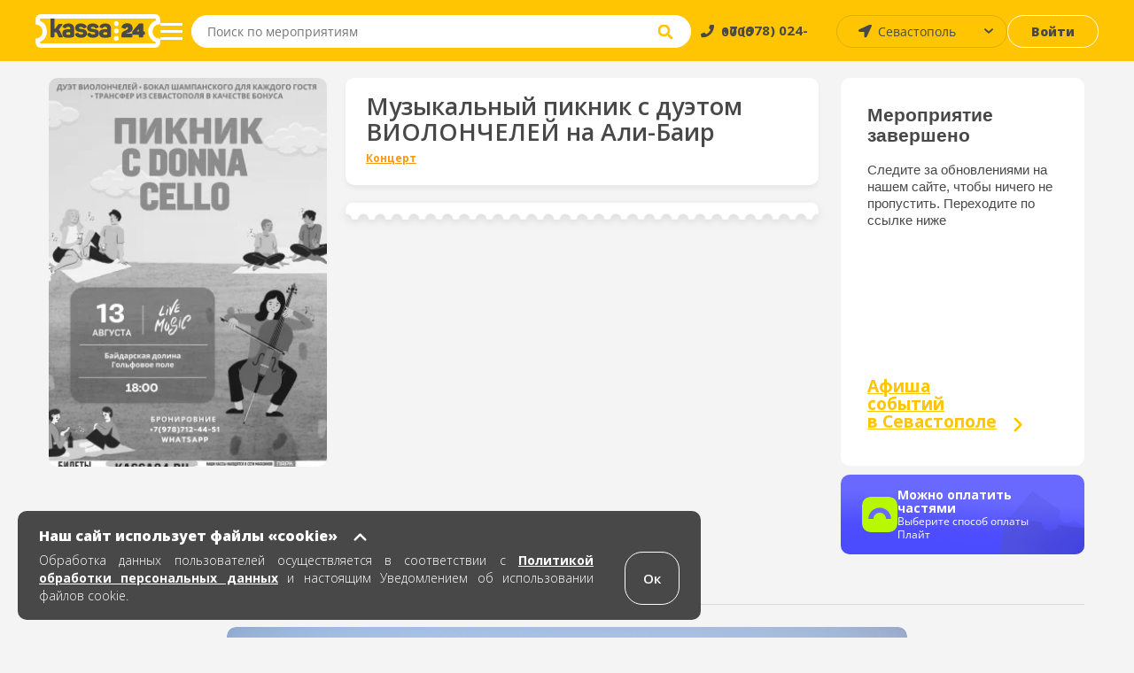

--- FILE ---
content_type: text/html; charset=UTF-8
request_url: https://sevastopol.kassa24.ru/event/muzykalnyj-piknik-s-duetom-violoncelej-na-ali-bair
body_size: 11603
content:
<!DOCTYPE html>
<html lang="ru-RU">
<head>
    <meta charset="UTF-8">
    <meta name="viewport" content="width=device-width, initial-scale=1.0, maximum-scale=1.0, user-scalable=0">

    
    <meta name="yandex-verification" content="9b11362ab5eff206" />

    <meta name="google-site-verification" content="Sgj9ydDoyh-SZQjYJvN1VLMsWc-moQT-1WveCtd-ab8" />

    <!-- non-retina iPhone pre iOS 7 -->
    <link rel="apple-touch-icon" href="/images/favicons/ios/icon57.png" sizes="57x57">
    <!-- non-retina iPad pre iOS 7 -->
    <link rel="apple-touch-icon" href="/images/favicons/ios/icon72.png" sizes="72x72">
    <!-- non-retina iPad iOS 7 -->
    <link rel="apple-touch-icon" href="/images/favicons/ios/icon76.png" sizes="76x76">
    <!-- retina iPhone pre iOS 7 -->
    <link rel="apple-touch-icon" href="/images/favicons/ios/icon114.png" sizes="114x114">
    <!-- retina iPhone iOS 7 -->
    <link rel="apple-touch-icon" href="/images/favicons/ios/icon120.png" sizes="120x120">
    <!-- retina iPad pre iOS 7 -->
    <link rel="apple-touch-icon" href="/images/favicons/ios/icon144.png" sizes="144x144">
    <!-- retina iPad iOS 7 -->
    <link rel="apple-touch-icon" href="/images/favicons/ios/icon152.png" sizes="152x152">
    <!-- Win8 tile -->
    <meta name="msapplication-TileImage" content="/images/favicons/win8/favicon-144.png">
    <meta name="msapplication-TileColor" content="#ffc503"/>
    <meta name="application-name" content="kassa24" />

    <!-- IE11 tiles -->
    <meta name="msapplication-square70x70logo" content="/images/favicons/windafon/tile-tiny.png"/>
    <meta name="msapplication-square150x150logo" content="/images/favicons/windafon/tile-square.png"/>
    <meta name="msapplication-wide310x150logo" content="/images/favicons/windafon/tile-wide.png"/>
    <meta name="msapplication-square310x310logo" content="/images/favicons/windafon/tile-large.png"/>

    <meta name="msapplication-TileColor" content="#ffc503">
    <meta name="theme-color" content="#ffc503">

    <meta name="csrf-param" content="_csrf">
<meta name="csrf-token" content="rouG0CxXwj3k4lZug2T4elhNALzspnfz6srWXF_q5Gbo2NCPFAanaa-6BFbSI88_CDxk0tiRI5SYq7o2a46PIA==">
    <title>Билеты концерт Музыкальный пикник с дуэтом ВИОЛОНЧЕЛЕЙ на Али-Баир в Севастополе</title>
    <meta name="keywords" content="">
<meta name="description" content="Билеты концерт Музыкальный пикник с дуэтом ВИОЛОНЧЕЛЕЙ на Али-Баир 13 августа 2023 в городе Севастополь, Али-Баир. Купить места и забронировать билеты онлайн">
<link href="/assets/77543de9/css/bootstrap.min.css?v=1738526455" rel="stylesheet">
<link href="/src/css/libs/swiper.min.css?v=1706103353" rel="stylesheet">
<link href="/src/css/libs/jquery.fancybox.min.css?v=1706103353" rel="stylesheet">
<link href="/dist/main.css?v=1763974248" rel="stylesheet">
<link href="/dist/write.css?v=1763974249" rel="stylesheet">
    <!--[if lt IE 9]>
    <script type="text/javascript" src="/js/html5.js"></script>
    <![endif]-->

    
    <meta property="og:description" content="kassa24.ru"/>
    <script src="https://api-maps.yandex.ru/2.1/?lang=ru_RU&apikey=0e464129-f43f-4077-8864-3c80889e14b4"></script>
</head>

<body class="page event-view">
<script>window.event_id = '64c9112f4010132c096c8627';
    var domainForCookie = '.kassa24.ru';
    var phoneMasksForPhp = {"1":{"mask":"+{7}(000)000-00-00","name":"Россия","image":"/upload/phone_county_code/original/b/8/b815fd78e9dcc01f22aa9f6f2ca85b01.jpg"}};
    </script>    <!-- 
<div id="cities-modal" class="fade modal" role="dialog" tabindex="-1">
<div class="modal-dialog ">
<div class="modal-content">

<div class="modal-body">

<div class="cities">
    <button class="button button--close">×</button>
    <div class="cities-header">
        <div class="text text--header">Афиша событий</div>
    </div>

    <div class="modal-all-city-target" data-city-id="0">Все города</div>
    
    <ul class="modal-body">
                    <div class="modal-city-target" data-city-id="4">Алушта</div>
                    <div class="modal-city-target" data-city-id="19">Бахчисарай</div>
                    <div class="modal-city-target" data-city-id="57">Белгород</div>
                    <div class="modal-city-target" data-city-id="46">Волгоград</div>
                    <div class="modal-city-target" data-city-id="41">Воронеж</div>
                    <div class="modal-city-target" data-city-id="8">Евпатория</div>
                    <div class="modal-city-target" data-city-id="9">Керчь</div>
                    <div class="modal-city-target" data-city-id="28">Краснодар</div>
                    <div class="modal-city-target" data-city-id="12">Красноперекопск</div>
                    <div class="modal-city-target" data-city-id="56">Курск</div>
                    <div class="modal-city-target" data-city-id="52">Липецк</div>
                    <div class="modal-city-target" data-city-id="60">Майкоп</div>
                    <div class="modal-city-target" data-city-id="31">Москва</div>
                    <div class="modal-city-target" data-city-id="49">Нижний Новгород</div>
                    <div class="modal-city-target" data-city-id="29">Ростов-на-Дону</div>
                    <div class="modal-city-target" data-city-id="16">Саки</div>
                    <div class="modal-city-target" data-city-id="2">Севастополь</div>
                    <div class="modal-city-target" data-city-id="1">Симферополь</div>
                    <div class="modal-city-target" data-city-id="30">Сочи</div>
                    <div class="modal-city-target" data-city-id="39">Ставрополь</div>
                    <div class="modal-city-target" data-city-id="17">Феодосия</div>
                    <div class="modal-city-target" data-city-id="3">Ялта</div>
            </ul>

    <ul class="modal-body-priority">
            </ul>
</div>
</div>

</div>
</div>
</div> -->

    <!-- PRELOADER -->
    <!--  -->

    <!-- HEADER -->
    
<header class="header">
    <section class="header-top">
        <a href="/" class="header-block header-block--logo">
            <span class="header-logo"></span>
        </a>

        <button class="header-block header-block--menu-mobile">
            <img src="/src/images/svg/header-burger-menu-icon.svg" alt="menu" class="header-menu-button-img" />
        </button>

        <button class="header-block header-block--menu">
            <span class="menu-block"></span>
            <span class="menu-block"></span>
            <span class="menu-block"></span>
        </button>

<!--        <div class="header-block header-block--park">-->
<!--            <button class="button button--park">-->
<!--            <a href="/cashbox/index">-->
<!--                <span class="button--park-left">-->
<!--                    --><!--                </span>-->
<!--                <span class="button--park-right"></span>-->
<!--                </a>-->
<!--            </button>-->
<!--        </div>-->

        <div class="header-block header-block--search">
            <form action="/search/text" method="post" class="header-search-wrapper" onsubmit="return false;">
                <div class="header-search">
                    <input type="search" class="input--search" id="site-search" placeholder="Поиск по мероприятиям" aria-label="Seach through site content"  autocomplete="off" name="q">
                    <button class="input--search-clear">&times;</button>
                    <button class="input--search-button">
                        <img src="/src/images/svg/search.svg" alt="search" class="header-search-button-img" alt="поиск" />
                        <img src="/src/images/svg/header-magnifying-glass-icon.svg" alt="search" class="header-search-button-img-mobile" alt="поиск" />
                    </button>
                </div>
            </form>
        </div>

        <div class="header-block header-block--phone">
            <a href="tel:+79780240000" class="text"><span>+7 (978) 024-0000</span></a>
        </div>

        <div class="header-block header-block--user-icon">
                            <a href="javascript:void(0)" data-toggle="modal" data-target="#login-form"><img src="/src/images/svg/header-user-icon.svg" alt="user-icon"></img></a>                    </div>

        <div class="header-block header-block--city">
            <select id="city-header" name="visitor_city">
<option value="0">Все города</option>
<option value="4">Алушта</option>
<option value="19">Бахчисарай</option>
<option value="57">Белгород</option>
<option value="46">Волгоград</option>
<option value="41">Воронеж</option>
<option value="8">Евпатория</option>
<option value="9">Керчь</option>
<option value="28">Краснодар</option>
<option value="12">Красноперекопск</option>
<option value="56">Курск</option>
<option value="52">Липецк</option>
<option value="60">Майкоп</option>
<option value="31">Москва</option>
<option value="49">Нижний Новгород</option>
<option value="29">Ростов-на-Дону</option>
<option value="16">Саки</option>
<option value="2" selected>Севастополь</option>
<option value="1">Симферополь</option>
<option value="30">Сочи</option>
<option value="39">Ставрополь</option>
<option value="17">Феодосия</option>
<option value="3">Ялта</option>
</select>        </div>

        <div class="header-block header-block--login">
                            <a class="button button--login" href="javascript:void(0)" data-toggle="modal" data-target="#login-form">Войти</a>                    </div>
    </section>

    
    <nav class="header-menu ">
        <a href="/" class="header-block header-block--logo">
            <span class="header-menu-logo"></span>
        </a>
                    <a href="javascript:void(0)" data-toggle="modal" data-target="#login-form"><div class="header-menu-head"><img src="/src/images/svg/header-user-icon.svg" alt="user-icon" class="header-menu-head-icon"></img><span class="header-menu-head-text">Войти / Зарегистрироваться</span></div></a>                <div class="header-menu-wraper">
                        <div class="header-menu-block">
                <h4 class="text text--header">Как купить?</h4>
                <ul>
<!--                    <li>--><!--</li>-->
                    <!-- <li><a href="/page/delivery-tickets">Доставка билетов</a></li> -->
                    <li><a href="/page/public-offer">Публичная оферта</a></li>
                    <li><a href="/page/exchange-refund">Условия обмена и возврата билетов</a></li>
<!--                    <li><a href="/src/documents/bonus.pdf" target="_blank" rel="noopener noreferrer">Положение о бонусной программе</a></li>-->
                    <li><a href="/page/e-ticket">Электронный билет</a></li>
                    <li><a href="/page/how-to-buy">Как заказать билет</a></li>
                </ul>
            </div>
    
            <div class="header-menu-block">
                <h4 class="text text--header">Партнерам</h4>
                <ul>
                    <li><a href="/page/organizer">Организаторам</a></li>
                    <li><a href="/page/platforms">Площадкам</a></li>
                    <!-- <li><a href="/page/sites">Сайтам</a></li> -->
                    <!-- <li><a href="/page/brandbook">Брендбук</a></li> -->
                </ul>
            </div>
    
            <div class="header-menu-block">
                <h4 class="text text--header">О нас</h4>
                <ul>
                    <!-- <li><a href="/news">Новости</a></li> -->
                    <!-- <li><a href="/page/press-about-as">Пресса о нас</a></li> -->
                    <li><a href="/page/partners">Наши партнеры</a></li>
                    <li><a href="/page/about-company">О компании</a></li>
                    <li><a href="/page/contacts">Контакты</a></li>
                </ul>
            </div>
    
            <div class="header-menu-block header-menu-block--link">
                <ul>
                    <li class="header-menu-link--entry">
                                                    <a class="header-login-button" href="javascript:void(0)" data-toggle="modal" data-target="#login-form"><span>Войти</span></a>                                            </li>
                </ul>
            </div>

            <div class="header-menu-block header-menu-block--link">
                <ul>
                   <li class="header-menu-link--cabinet ">
                                           </li>
                </ul>
            </div>
        </div>
        <div class="header-menu-footer">
            <a href="tel:+79780240000" class="text">
                <img src="/src/images/svg/header-menu-footer-phone-icon.svg" alt="phone-icon" class="header-menu-head-icon"></img>
                <span class="header-menu-head-text">+7 (978) 024-0000</span>
            </a>
        </div>
    </nav>

    <section class="search-wrapper">
        <div class="content page-container">
            <div class="search-header">
                <span class="text text--placeholder"></span>
                <span class="text text--result"></span>
            </div>
            <ul class="grid grid--events search-results"></ul>
        </div>
    </section>
</header>
        
    <!-- MAIN -->
    <main class="main ">
                        <!-- MICRO MARKUP BREADCRUMBS -->
<ul itemscope itemtype="https://schema.org/BreadcrumbList">
    <li itemprop="itemListElement" itemscope itemtype="https://schema.org/ListItem">
        <a href="#" title="Афиша" itemprop="item">
            <span itemprop="name" hidden>Афиша</span>
            <meta itemprop="position" content="0">
        </a>
    </li>
    <li itemprop="itemListElement" itemscope itemtype="https://schema.org/ListItem">
        <a href="#" title="Афиша событий в Севастополе" itemprop="item">
            <span itemprop="name" hidden> Афиша событий в Севастополе</span>
            <meta itemprop="position" content="1">
        </a>
    </li>
    <li itemprop="itemListElement" itemscope itemtype="https://schema.org/ListItem">
        <a href="#" title="Али-Баир" itemprop="item">
            <span itemprop="name" hidden>Али-Баир</span>
            <meta itemprop="position" content="2">
        </a>
    </li>

    
    <li itemprop="itemListElement" itemscope itemtype="https://schema.org/ListItem">
        <a href="#" title="Музыкальный пикник с дуэтом ВИОЛОНЧЕЛЕЙ на Али-Баир" itemprop="item">
            <span itemprop="name" hidden>Музыкальный пикник с дуэтом ВИОЛОНЧЕЛЕЙ на Али-Баир</span>
            <meta itemprop="position" content="4">
        </a>
    </li>
</ul>

<!-- Вставить класс event-cmpleted если событие завершено -->
<section id="event-view" class="content page-container event event-completed">
<!-- <section class="content page-container event event-completed">  -->
<script type="text/javascript"> var _tmr = window._tmr || (window._tmr = []); _tmr.push({ type: 'reachGoal', id: 3380678, value: 'VALUE', goal: 'vk-go-to-event', params: { product_id: window.event_id}});</script>
    <section class="content-outer">
        <section class="content-col content-col--66 content-col--left" itemscope itemtype="https://schema.org/Event">
            <div class="content-row event-main-info">
                <div id="event-image" class="event-image content-col content-col--25">
                    <picture>
                        <source srcset="/upload/event/307x429/c/4/c48367d65d9186412a648279e6386662.webp" type="image/webp">
                        <source srcset="/upload/event/307x429/c/4/c48367d65d9186412a648279e6386662.jpg" type="image/jpeg">
                        <img src="/upload/event/307x429/c/4/c48367d65d9186412a648279e6386662.jpg"/>
                    </picture>

                    <div class="sticker-wrap sticker-wrap-view">
                                            </div>

                    
                                            <div class="content__list-item no-touch payment-block">
                            <img
                                    src="/src/images/svg/logo-paysplit.svg"
                                    alt="Оплата частями"
                                    style="height: fit-content"
                            />

                            <div>
                                <h5 class="title-pay">Можно оплатить частями</h5>

                                <span>Выберите способ оплаты Плайт</span>
                            </div>
                        </div>
                                    </div>

                <div class="content-col content-col--main">
                    <div class="content-row content-block--title content-block--white content-block--white--custom" style="flex-direction: column; align-items: flex-start; justify-content: center; padding: 17px 23px 13px;">
                        <h1 class="text text--title" itemprop="name">Музыкальный пикник с дуэтом ВИОЛОНЧЕЛЕЙ на Али-Баир</h1>

                                                    <ul class="tags" style="margin-bottom: 1px;">
                                                                    <li class="concert concert"><a href="/event/index/4">Концерт</a></li>
                                                            </ul>
                                            </div>
                        <div class="content-row content-outer">
                            <div class="content-col content-col--25 content--mobile-visible event-image-block">
                                <picture>
                                    <source srcset="/upload/event/307x429/c/4/c48367d65d9186412a648279e6386662.webp" type="image/webp">
                                    <source srcset="/upload/event/307x429/c/4/c48367d65d9186412a648279e6386662.jpg" type="image/jpeg">
                                    <div class="image-source">
                                        <img src="/upload/event/307x429/c/4/c48367d65d9186412a648279e6386662.jpg">
                                        <!-- 307x429 -->
                                    </div>
                                </picture>

                                <div class="sticker-wrap sticker-wrap-mobile">
                                                                    </div>
                            </div>

                                                            <span class="event--special-border content--mobile-hidden"></span>
                                <!-- <div class="content-row content-block--title content-block--white">
                                    <p class="text">Мероприятие завершено.</p>
                                </div> -->
                                                            
                            <section
                                class="content--mobile-hidden event-block--seances"
                                itemprop="endDate"
                                content="2023-08-13"
                            >
                                                                                            </section>
                        </div>

                        <div class="content-row content-block-completed  content-block--countdown content-block-completed-custom-hidden">
                            <div class="completed__text">
                                <h2>Мероприятие завершено</h2>
                                <p>Следите за обновлениями на нашем сайте, чтобы ничего не пропустить. Переходите по ссылке ниже</p>
                            </div>
                            <div class="completed__poster"><h3>Афиша <br> событий <br> в Симферополе</h3></div>
                        </div>
                        

                        <div class="content-row content-outer content--mobile-visible content--mobile-custom">
                        <!-- <div class="content-row content-block-completed  content-block--countdown ">
                                <div class="completed__text">
                                    <h2>Мероприятие завершено</h2>
                                    <p>Следите за обновлениями на нашем сайте, чтобы ничего не пропустить. Переходите по ссылке ниже</p>
                                </div>
                                <div class="completed__poster"><h3>Афиша <br> событий <br> в Симферополе</h3></div>
                    
                        </div> -->
                            <div class="content-col content-col--25 event-age event-countdown">
                                <strong class="content-block--title content-block--white content-block--white text text-age"><span>0+</span></strong>
                            </div>

                            <div class="content-col event-countdown">
                                <div class="content-block--title content-block--white " style="min-height: 47px;">
                                    <strong class="text text--wicon"></strong>

                                    <ul class="countdown">
                                        <li><p class="text">0</p><p class="text">Дней</p></li>
                                        <li><p class="text">0</p><p class="text">Часов</p></li>
                                        <li><p class="text">0</p><p class="text">Минут</p></li>
                                    </ul>
                                </div>
                            </div>
                    </div>
                </div>

                <section class="content--mobile-visible">
                                                        </section>

                <!-- Begin Completed block -->
                <div class="content-col content-col--25 content-col--event-info">

                    
                    <div class="content-row content-block--info content-block--countdown content--mobile-hidden more-time">

                        <h2 class="text text--title">До мероприятия осталось:</h2>

                        <ul class="countdown">
                            <li><p class="text">0</p><p class="text">Дней</p></li>
                            <li><p class="text">0</p><p class="text">Часов</p></li>
                            <li><p class="text">0</p><p class="text">Минут</p></li>
                        </ul>
                    </div>

                    <div class="content-row content-block-completed  content-block--countdown content--mobile-hidden">
                            <div class="completed__text">
                                <h2>Мероприятие завершено</h2>
                                <p>Следите за обновлениями на нашем сайте, чтобы ничего не пропустить. Переходите по ссылке ниже</p>
                            </div>
                            <div class="completed__poster"><a href="/"><h3>Афиша <br> событий <br> в Севастополе</h3></a></div>
                  
                    </div>

                    
                    
                    
                    
                                            <div class="content__list-item no-touch payment-block">
                            <img
                                 src="/src/images/svg/logo-paysplit.svg"
                                 alt="Оплата частями"
                            />

                            <div>
                                <h5 class="title-pay">Можно оплатить частями</h5>

                                <span>Выберите способ оплаты Плайт</span>
                            </div>
                        </div>
                                    </div>
            </div>

            
                            <section class="content-row event-gallery" id="sliderSwiper">
                <h3 class="page-subtitle"><span>Галерея</span></h3>

                    <div class="event-gallery-slider">
                        <ul class="swiper-wrapper slider-active-slide">
                        

                        
                        </ul>
                    </div>

                    <div class="event-gallery-navigation">
                        <button class="button button--next"></button>
                        <button class="button button--prev"></button>
                    </div>

                    <div class="event-gallery-thumbnails">
                        <ul class="swiper-wrapper">
                    
                        </ul>
                    </div>
                </section>
            
                            <section class="content-row event-description">
                    <h3 class="page-subtitle"><span>О событии</span></h3>
                    <div class="description__content"></div>
                </section>
            
            

                    </section>

        <section class="content-col content-col--25 content-col--right content-col--recommendations">
            <div>
                <h2 class="text text--title">Рекомендуемые события</h2>
                <ul class="grid grid--events grid--recommendations">
                            <li class="grid-block grid-block--event">
        <a href="//sevastopol.kassa24.ru/event/abonement-igra-zanrov-1" class="event-inner">
            <div class="event-header">
                                    <picture>
                        <source media="(min-width: 456px)" data-srcset="/upload/event/222x311/8/9/897bfe57a213ca9f49003e51a754b0a5.webp" type="image/webp" />
                        <source media="(min-width: 456px)" data-srcset="/upload/event/222x311/8/9/897bfe57a213ca9f49003e51a754b0a5.jpg" type="image/jpeg" />
                        <source data-srcset="/upload/event/95x135/8/9/897bfe57a213ca9f49003e51a754b0a5.webp" type="image/webp" />
                        <source data-srcset="/upload/event/95x135/8/9/897bfe57a213ca9f49003e51a754b0a5.jpg" type="image/jpeg" />
                        <img alt="A lazy image" class="lazy"  data-src="/src/images/loader.gif" />
                    </picture>

                  
                                <p class="text event-info">Абонемент "Игра жанров"</p>
            </div>

            <div class="event-body">
                <div class="event-info-wrapper">
                    <h3 class="text text--header">Абонемент "Игра жанров"</h3>
                    <p class="text">
                                            <span class="text--date">18 янв. - 22 мар.</span>
                                        </p>
    
                    <p class="text text--place">Севастополь, СЦКИ</p>

                                            <p class="text text--price">800-1000  &#8381;</p>
                                    </div>
                
                                    <div class="event-link-wrapper">
                        <button class="button button--white">
                                                    Просмотреть
                                                </button>
                    </div>
                            </div>

        </a>
    </li>
        <li class="grid-block grid-block--event">
        <a href="//sevastopol.kassa24.ru/event/lebedinoe-ozero-gosteatr-russkij-balet-gordeeva" class="event-inner">
            <div class="event-header">
                                    <picture>
                        <source media="(min-width: 456px)" data-srcset="/upload/event/222x311/3/a/3a3ab3accc6c5d74264e6662b2d6106e.webp" type="image/webp" />
                        <source media="(min-width: 456px)" data-srcset="/upload/event/222x311/3/a/3a3ab3accc6c5d74264e6662b2d6106e.jpg" type="image/jpeg" />
                        <source data-srcset="/upload/event/95x135/3/a/3a3ab3accc6c5d74264e6662b2d6106e.webp" type="image/webp" />
                        <source data-srcset="/upload/event/95x135/3/a/3a3ab3accc6c5d74264e6662b2d6106e.jpg" type="image/jpeg" />
                        <img alt="A lazy image" class="lazy"  data-src="/src/images/loader.gif" />
                    </picture>

                  
                                <p class="text event-info">Лебединое Озеро. Балет Гордеева с оркестром!</p>
            </div>

            <div class="event-body">
                <div class="event-info-wrapper">
                    <h3 class="text text--header">Лебединое Озеро. Балет Гордеева с оркестром!</h3>
                    <p class="text">
                                            <span class="text--date">                            
                            9 мар.                        </span> 
                        <span class="text--time">
                            пн. 19:00                        </span>
                                        </p>
    
                    <p class="text text--place">Севастополь, ДКР Дворец культуры рыбаков (КИЦ)</p>

                                            <p class="text text--price">1200-3500  &#8381;</p>
                                    </div>
                
                                    <div class="event-link-wrapper">
                        <button class="button button--white">
                                                    Купить
                                                </button>
                    </div>
                            </div>

        </a>
    </li>
        <li class="grid-block grid-block--event">
        <a href="//sevastopol.kassa24.ru/event/spektakl-sinel" class="event-inner">
            <div class="event-header">
                                    <picture>
                        <source media="(min-width: 456px)" data-srcset="/upload/event/222x311/7/9/79bdcedb6f0deeac922ef39ca59c5fe8.webp" type="image/webp" />
                        <source media="(min-width: 456px)" data-srcset="/upload/event/222x311/7/9/79bdcedb6f0deeac922ef39ca59c5fe8.jpg" type="image/jpeg" />
                        <source data-srcset="/upload/event/95x135/7/9/79bdcedb6f0deeac922ef39ca59c5fe8.webp" type="image/webp" />
                        <source data-srcset="/upload/event/95x135/7/9/79bdcedb6f0deeac922ef39ca59c5fe8.jpg" type="image/jpeg" />
                        <img alt="A lazy image" class="lazy"  data-src="/src/images/loader.gif" />
                    </picture>

                  
                                <p class="text event-info">Спектакль "Шинель"</p>
            </div>

            <div class="event-body">
                <div class="event-info-wrapper">
                    <h3 class="text text--header">Спектакль "Шинель"</h3>
                    <p class="text">
                                            <span class="text--date">1 февр.</span>
                                        </p>
    
                    <p class="text text--place">Севастополь, ТЦ Диалог, АРТ-пространство "Глубина". Спецобъект С-2</p>

                                            <p class="text text--price">1000  &#8381;</p>
                                    </div>
                
                                    <div class="event-link-wrapper">
                        <button class="button button--white">
                                                    Купить
                                                </button>
                    </div>
                            </div>

        </a>
    </li>
        <li class="grid-block grid-block--event">
        <a href="//sevastopol.kassa24.ru/event/buka-i-veselye-gnomy-6" class="event-inner">
            <div class="event-header">
                                    <picture>
                        <source media="(min-width: 456px)" data-srcset="/upload/event/222x311/8/9/894b4a71c731005a62fc4bb7691f264a.webp" type="image/webp" />
                        <source media="(min-width: 456px)" data-srcset="/upload/event/222x311/8/9/894b4a71c731005a62fc4bb7691f264a.jpg" type="image/jpeg" />
                        <source data-srcset="/upload/event/95x135/8/9/894b4a71c731005a62fc4bb7691f264a.webp" type="image/webp" />
                        <source data-srcset="/upload/event/95x135/8/9/894b4a71c731005a62fc4bb7691f264a.jpg" type="image/jpeg" />
                        <img alt="A lazy image" class="lazy"  data-src="/src/images/loader.gif" />
                    </picture>

                  
                                <p class="text event-info">Веселые гномы и Бука</p>
            </div>

            <div class="event-body">
                <div class="event-info-wrapper">
                    <h3 class="text text--header">Веселые гномы и Бука</h3>
                    <p class="text">
                                            <span class="text--date">31 янв.</span>
                                        </p>
    
                    <p class="text text--place">Севастополь, Севастопольский театр юного зрителя (СевТЮЗ)</p>

                                            <p class="text text--price">600-1000  &#8381;</p>
                                    </div>
                
                                    <div class="event-link-wrapper">
                        <button class="button button--white">
                                                    Купить
                                                </button>
                    </div>
                            </div>

        </a>
    </li>
                </ul>
            </div>
        </section>
    </section>
</section>


<div id="bptModal" class="modal" role="dialog" tabindex="-1">
<div class="modal-dialog ">
<div class="modal-content">
<div class="modal-header">
<button type="button" class="close" data-dismiss="modal" aria-hidden="true">&times;</button>

</div>
<div class="bpt-popup">

</div>

</div>
</div>
</div>
<section class="scheme-preloader  preloader-view"  >
    <div class="preloader-inner">
        <ul>
            <li class="round"></li>
            <li class="round"></li>
            <li class="round"></li>
        </ul>
    </div>
</section>




<div class="modal-event-image" style="display: none">
    <div class="modal-event-image--header">
        <button class="modal-event-image--close close-icon"></button>
    </div>

    <div class="modal-event-image--wrapper">
        <picture>
            <source srcset="/upload/event/307x429/c/4/c48367d65d9186412a648279e6386662.webp" type="image/webp">
            <source srcset="/upload/event/307x429/c/4/c48367d65d9186412a648279e6386662.jpg" type="image/jpeg">
            <img
                    src="/upload/event/307x429/c/4/c48367d65d9186412a648279e6386662.jpg"
                    alt="Музыкальный пикник с дуэтом ВИОЛОНЧЕЛЕЙ на Али-Баир"
                    title="Музыкальный пикник с дуэтом ВИОЛОНЧЕЛЕЙ на Али-Баир"
            />
        </picture>
    </div>
</div>
    </main>

        
    <!-- FOOTER -->
    
<footer class="footer">
    <div class="footer-block footer-block--default">

        <div class="footer-row" style="height: 178px">
            <div class="footer-col">
                <a href="/">
                    <img src="/src/images/logo-footer-colored.svg" alt="Касса 24" class="footer-image footer-image--kassa" >
                </a>
            </div>
    
            <div class="footer-col">
                <h3 class="footer-header">Меню</h3>
                <ul class="footer-inner">
                    <!-- <li class="footer-list-item">
                        <a class="footer-link" href="/page/delivery-tickets">Доставка</a>                    </li> -->
                    <li class="footer-list-item">
                        <a class="footer-link" href="/page/contacts">Контакты</a>                    </li>
                    <li class="footer-list-item">
                        <a class="footer-link" href="/page/security-payments">Безопасность платежей</a>                    </li>
                    <li class="footer-list-item">
                        <a class="footer-link" href="/page/public-offer#p8">Возврат</a>                    </li>
                    <li class="footer-list-item">
                        <a class="footer-link" href="/page/public-offer">Публичная оферта</a>                    </li>
                    <li class="footer-list-item">
                        <a class="footer-link" href="/page/how-to-buy">Как заказать билет</a>                    </li>
                </ul>
            </div>
    
            <div class="footer-col">
                <h3 class="footer-header">Контакты</h3>
                <ul class="footer-inner" style="max-width: 209px">
                    <li class="footer-list-item">
                        <p class="text">Пн.-Пт. 10:00 - 17:00</p> 
                    </li>
                    <li class="footer-list-item">
                        <p class="text">Бронирование билетов,</p>
                    </li>
                    <li class="footer-list-item">
                        <p class="text">Восстановление билетов:</p>
                    </li>
                    <li class="footer-list-item">
                        <a href="tel:+7 (978) 024-00-00" class="footer-link footer-link--bold">+7 (978) 024-00-00</a>
                    </li>
                    <li class="footer-list-item">
                        <p class="text">с 10:00 до 18:00</p>
                    </li>
                    <br>
                    <li class="footer-list-item">
                        <p class="text system-connection">Организаторам, подключение к системе:</p>
                    </li>
                    <li class="footer-list-item">
                        <a href="mailto:info@kassa24.ru" class="footer-link footer-link--bold info">info@kassa24.ru</a>
                    </li>
                    <li class="footer-list-item">
                        <p class="text workdays">с 10:00 до 17:00, рабочие дни.</p>
                    </li>
                </ul>
            </div>
    
            <div class="footer-col">
                <h3 class="footer-header">К оплате</h3>
                <img style="width:153px" src="/src/images/svg/footer-logo-new-2.svg" alt="ecom" class="footer-image--cards">
                <im g style="width:55px; margin-top: 10px" src="/src/images/yq.svg" alt="ecom" class="footer-image footer-image--cards">
            </div>
        </div>
    
        <div class="footer-row">
            <div class="footer-col">
                <h3 class="footer-header">Социальные сети</h3>
                <ul>
                    <li class="footer-list-item footer-list-item--ib">
                        <a target="_blank" href="https://vk.com/kassa24ru" class="footer-link--icon footer-link--vk"></a>
                    </li>
                    <li class="footer-list-item footer-list-item--ib">
                        <a target="_blank" href="https://t.me/kassa24ru" class="footer-link--icon footer-link--fb"></a>
                    </li>
                    <li class="footer-list-item footer-list-item--ib">
                        <a target="_blank" href="https://ok.ru/group/55948640780393" class="footer-link--icon footer-link--ok"></a>
                    </li>
                    <!-- <li class="footer-list-item footer-list-item--ib">
                        <a href="https://www.instagram.com/kassa24.ru/" class="footer-link--icon footer-link--ig"></a>
                    </li> -->
                    <li class="footer-list-item footer-list-item--ib">
                        <a target="_blank" href="https://www.youtube.com/channel/UCgbcqbvhTqZfg1-ajtfqu3A" class="footer-link--icon footer-link--yt"></a>
                    </li>
                </ul>
            </div>
    
            <div class="footer-col" style="height: 38px">
                <h3 class="footer-header">Ваш город</h3>
                <div class="footer-inner"  >
                    <select id="city" name="visitor_city">
<option value="0">Все города</option>
<option value="4">Алушта</option>
<option value="19">Бахчисарай</option>
<option value="57">Белгород</option>
<option value="46">Волгоград</option>
<option value="41">Воронеж</option>
<option value="8">Евпатория</option>
<option value="9">Керчь</option>
<option value="28">Краснодар</option>
<option value="12">Красноперекопск</option>
<option value="56">Курск</option>
<option value="52">Липецк</option>
<option value="60">Майкоп</option>
<option value="31">Москва</option>
<option value="49">Нижний Новгород</option>
<option value="29">Ростов-на-Дону</option>
<option value="16">Саки</option>
<option value="2" selected>Севастополь</option>
<option value="1">Симферополь</option>
<option value="30">Сочи</option>
<option value="39">Ставрополь</option>
<option value="17">Феодосия</option>
<option value="3">Ялта</option>
</select>                </div>
            </div>
    
            <div class="footer-col">
                <ul class="footer-inner footer-inner--nm">
                    <!-- <li class="footer-list-item">
                        <p class="text system-connection">Организаторам, подключение к системе:</p>
                    </li>
                    <li class="footer-list-item">
                        <a href="mailto:info@kassa24.ru" class="footer-link footer-link--bold info">info@kassa24.ru</a>
                    </li>
                    <li class="footer-list-item">
                        <p class="text workdays">с 10:00 до 17:00, рабочие дни.</p>
                    </li> -->
                </ul>
            </div>
    
            <div class="footer-col footer-col--studio">
                <h3 class="footer-header">Сделано в студии</h3>
                <a href="https://toredo.ru" target="_blank" class="footer-image-wrapper">
                    <img src="/src/images/svg/toredo_logo.svg" alt="Студия Toredo" class="footer-image footer-image--toredo footer-image--medium"/>
                </a>
            </div>
        </div>
    </div>
    
    <div class="footer-block footer-block--mobile">
        <ul class="footer-row">
            <li class="footer-list-item footer-list-item--ib">
                <a href="https://vk.com/kassa24ru" class="footer-link--icon footer-link--vk"></a>
            </li>
            <li class="footer-list-item footer-list-item--ib">
                <a href="https://t.me/kassa24ru" class="footer-link--icon footer-link--fb"></a>
            </li>
            <li class="footer-list-item footer-list-item--ib">
                <a href="https://ok.ru/group/55948640780393" class="footer-link--icon footer-link--ok"></a>
            </li>
            <!-- <li class="footer-list-item footer-list-item--ib">
                <a href="https://www.instagram.com/kassa24.ru/" class="footer-link--icon footer-link--ig"></a>
            </li> -->
            <li class="footer-list-item footer-list-item--ib">
                <a href="https://www.youtube.com/channel/UCgbcqbvhTqZfg1-ajtfqu3A" class="footer-link--icon footer-link--yt"></a>
            </li>
        </ul>
        <img style="width:220px" src="/src/images/svg/footer-logo-new-2.svg" alt="ecom" class="footer-image--cards-mobile">

        <ul class="footer-row-googleplay">
            <li>
                <a href="https://www.rustore.ru/catalog/app/com.kassa24ru?_rsc=1k5we"><img src="/src/images/rustore.svg" alt="Приложение для покупки билетов Касса24 доступно в Rustore" style="width:175px; display: block;
            margin: 0 auto;"></a>
            </li>
        </ul>

        <div class="footer-row">
            <a href="tel:+7 (978) 024-00-00">+7 (978) 024-00-00</a>             
        </div>
    </div>
</footer>
    
<div id="login-form" class="fade modal" role="dialog" tabindex="-1">
<div class="modal-dialog ">
<div class="modal-content">

<div class="modal-body">

<div class="auth-wrapper" style="display: block; margin: 0 auto">
    <div class="auth-start">
        <ul class="auth-header">
            <li data-rel="#auth" class="active">Вход</li>
            <li data-rel="#signup">Регистрация</li>
            <!-- <li data-rel="#reset">Сброс пароля</li> -->
        </ul>
        
        <div class="auth-body">
            <div id="auth" class="active">
                <form id="form-login" action="/site/login" method="post">
<input type="hidden" name="_csrf" value="rouG0CxXwj3k4lZug2T4elhNALzspnfz6srWXF_q5Gbo2NCPFAanaa-6BFbSI88_CDxk0tiRI5SYq7o2a46PIA==">
    <div class="form-group field-loginform-username required">
<label class="control-label" for="loginform-username">Номер телефона</label><div><input type="text" id="loginform-username" class="multi-maskphone" name="LoginForm[username]" placeholder="+7( ___ ) ___ - __ - __" autofocus aria-required="true"></div><div class="help-block"></div>
</div>

    <div class="form-group field-loginform-password required">
<div class="field field-text"><label class="control-label" for="loginform-password">Пароль</label><input type="password" id="loginform-password" class="form-control" name="LoginForm[password]" aria-required="true"><div class="help-block"></div></div>
</div>    <div class="error-send-sms" id="error-send-sms-login"></div>

    <div class="auth-submit">
    
        <button class="button button--white">Войти</button>

        <p class="text" data-rel="#reset" ><a id="reset-open-btn"   href=""> Забыли пароль? </a></p>
    </div>

</form>            </div>
            <div id="signup">
                <form id="form-signup" action="/site/signup" method="post">
<input type="hidden" name="_csrf" value="rouG0CxXwj3k4lZug2T4elhNALzspnfz6srWXF_q5Gbo2NCPFAanaa-6BFbSI88_CDxk0tiRI5SYq7o2a46PIA==">
    <!-- <div class="form-group"> -->
                    <!-- </div> -->


    <div class="form-group field-signupform-username required">
<label class="control-label" for="signupform-username">Номер телефона</label><div><input type="text" id="signupform-username" class="multi-maskphone" name="SignupForm[username]" placeholder="+7( ___ ) ___ - __ - __" aria-required="true"></div><div class="help-block"></div>
</div>
    <div class="form-group field-signupform-email required">
<div class="field field-text"><label class="control-label" for="signupform-email">Электронная почта</label><input type="text" id="signupform-email" class="form-control" name="SignupForm[email]" aria-required="true"><div class="help-block"></div></div>
</div>
<!--    -->
    <div class="form-group field-signupform-password required">
<div class="field field-text"><label class="control-label" for="signupform-password">Пароль</label><input type="password" id="signupform-password" class="form-control" name="SignupForm[password]" aria-required="true"><div class="help-block"></div></div>
</div>    <div class="error-send-sms" id="error-send-sms-signup"></div>

    <div class="auth-submit">
        <div class="form-checkbox">
            <div class="form-group field-signupform-agree required">
<div class="field field-text"><input type="hidden" name="SignupForm[agree]" value="0"><label><input type="checkbox" id="signupform-agree" name="SignupForm[agree]" value="1" aria-required="true"> <span>Соглашаюсь с <a href="/page/public-offer" target="_blank">договором оферты</a></span></label><div class="help-block"></div></div>
</div>        </div>
        <button class="button button--white">Зарегистрироваться</button>
    </div>
    
    <div class="auth-signup-advantages">
        <h5 class="text text--header">Что даёт регистрация?</h5>
        <ul>
            <li class="auth-signup-advantage">Во-первых, <span>уведомления о скидках</span> на билеты и подарочные промо-коды.</li>
            <li class="auth-signup-advantage">Во-вторых, <span>уведомление о состоянии</span> вашего заказа.</li>
            <li class="auth-signup-advantage">В-третьих, в скором времени мы введём <span>бонусные баллы</span>.</li>
            <li class="auth-signup-advantage">В-четвёртых, покупка билетов от имени компании и <span>оплата по счёту</span>.</li>
            <li class="auth-signup-advantage">В-пятых, возможность <span>скачать билеты</span> в личном кабинете.</li>
        </ul>
    </div>
</form>            </div>
            <div id="reset">
        <form id="form-reset" action="/site/login" method="post">
<input type="hidden" name="_csrf" value="rouG0CxXwj3k4lZug2T4elhNALzspnfz6srWXF_q5Gbo2NCPFAanaa-6BFbSI88_CDxk0tiRI5SYq7o2a46PIA==">
    <div class="form-group field-signupform-username required">
         <label class="control-label" for="signupform-username">Номер телефона</label>

         <div class="multi-maskphone__main">
             <input type="text" id="reset-username" class="multi-maskphone multi-maskphone__input" name="SignupForm[username]" autofocus="" aria-required="true" placeholder="+7( ___ )___—__—__">
         </div>

         <div class="help-block"></div>
    </div>

    <div class="error-send-sms" id="error-send-sms-reset"></div>

    <div class="auth-submit" style="bottom: -70px">
        <p class="text" id="toRegisterForm" data-rel="#reset" ><a id="reset-open-btn"   href=""> Перейти к регистрации </a></p>
        <button type="submit" style="padding: 10.7px 57px" class="button button--white" id="reset-btn">Сбросить пароль</button>
    </div>

</form>            </div>

            <div id="resetCode">
        <form id="form-resetCode" action="/site/login" method="post">
<input type="hidden" name="_csrf" value="rouG0CxXwj3k4lZug2T4elhNALzspnfz6srWXF_q5Gbo2NCPFAanaa-6BFbSI88_CDxk0tiRI5SYq7o2a46PIA==">
 <h4>Код подтверждения сброса пароля.</h4>
<div class="form-group field-loginform-password required">
<div class="field field-text"><label class="control-label" for="resetCode-code">Код из смс</label><input type="text" autocomplete="off" id="resetCode-code" class="form-control" name="LoginForm[password]" aria-required="true">
<div class="help-block" id="help-code"></div>
</div>


</div>

<div class="form-group field-loginform-password required">
<div class="field field-text"><label class="control-label" for="resetCode-password">Новый пароль</label><input type="password" autocomplete="off" id="resetCode-password" class="form-control" name="LoginForm[password]" aria-required="true">
<div class="help-block" id="help-password"></div>
</div>


</div>
  

    <div class="auth-submit" style="bottom: -70px">
    
        <button type="submit" style="padding: 10.7px 57px" class="button button--white" id="resetСode-btn">Подтвердить</button>

  
    </div>

</form>            </div>

        </div>
    </div>

    <div class="auth-order-confirmation" id="confirmationSms">
        <ul class="auth-order-header">
            <li>Подтверждение номера телефона</li>
        </ul>

        <div class="order-confirmation-body">
            <div id="send-sms">
                <form action="#" id="order-phone-verify">
                    <div class="content-outer">
                        <div class="content-col">
                            <label for="order-sms-code">Введите код из СМС:</label>
                            <input type="text" name="sms-code" id="order-sms-code" class="form-input" autocomplete="off"/>
                            <p class="form-input_error">Код введен неверно</p>
                        </div>

                        <div class="content-col">
                            <p class="text text--header">Сообщение не пришло?</p>
                            <span id="resend-sms" class="order__content content-block--hidden">Отправить СМС ещё раз</span>
                            <span id="wait-sms">Подождите <strong id="sms-counter">60</strong> сек.</span>
                        </div>

                        <div class="button-wrapper">
                            <button id="order-submit-button" class="button button--white" type="submit" disabled>Подтвердить</button>
                        </div>
                    </div>
                    
                    <!-- <div class="button-wrapper">
                        <button id="order-confirmation-button" class="button button--white" type="submit">Отправить</button>
                    </div> -->
                </form>
            </div>
        </div>
    </div>

</div>



<!-- <div id="order-confirmation" class="order-confirmation content-block--title content-block--white content-block--hidden">
    <h5 class="text text--header">Подтверждение заказа</h5>

    <div id="send-sms">
        <form action="#" id="order-phone-verify">
            <label>Номер телефона:</label>
   
            <div class="content-outer content-block--hidden">
                <div class="content-col content-col--50">
                    <label for="order-signup-code">Код из СМС:</label>
                    <input type="text" name="sms-code" id="order-signup-code" class="form-input" autocomplete="off"/>
                </div>

                <div class="content-col content-col--50">
                    <p class="text text--header">Сообщение не пришло?</p>
                    <span id="resend-sms" class="content-block--hidden">Отправить СМС ещё раз</span>
                    <span>Подождите <strong id="sms-counter"></strong> сек.</span>
                </div>

                <div class="button-wrapper">
                    <button id="order-submit-button" class="button button--white" type="submit" disabled>Подтвердить</button>
                </div>
            </div>
            
            <div class="button-wrapper">
                <button id="order-confirmation-button" class="button button--white" type="submit">Отправить</button>
            </div>
        </form>
    </div> -->
</div>

</div>
</div>
</div><script src="/assets/eb429511/jquery.min.js?v=1738526437"></script>
<script src="/assets/8b5a8856/yii.js?v=1738526432"></script>
<script src="/assets/77543de9/js/bootstrap.min.js?v=1738526455"></script>
<script src="/assets/b1d88661/bootbox.js?v=1738526455"></script>
<script src="/src/js/jquery.cookie.js?v=1706103353"></script>
<script src="/src/js/fancybox/jquery.fancybox.js?v=1706103353"></script>
<script src="/src/js/city.js?v=1706103353"></script>
<script src="/src/js/swiper.min.js?v=1706103353"></script>
<script src="/src/js/lazyload.min.js?v=1706103353"></script>
<script src="/src/js/write.js?v=1706103353"></script>
<script src="/src/js/event.js?v=1752565221"></script>
<script src="/dist/main.js?v=1763974249"></script>
<script src="/src/js/order-script.js?v=1759818608"></script>
<script src="/src/js/jquery.marquee.min.js?v=1706103353"></script>
<script src="/assets/8b5a8856/yii.validation.js?v=1738526432"></script>
<script src="/assets/8b5a8856/yii.activeForm.js?v=1738526432"></script>
<script>jQuery(function ($) {
window.emptyTextHTML = '';
window.buy_comment = '';
jQuery('#bptModal').modal({"show":false});

            yii.confirm = function(message, ok, cancel) {
//                bootbox.confirm(message, function(result) {
//                    if (result) { !ok || ok(); } else { !cancel || cancel(); }
//                });
                bootbox.confirm({
                    message: message,
                    buttons: {
                        confirm: {
                            label: 'Да',
                        },
                        cancel: {
                            label: 'Нет',
                        }
                    },
                    callback: function(result) {
                        if (result) { !ok || ok(); } else { !cancel || cancel(); }
                    }
                });
            }
        
jQuery('#cities-modal').modal({"show":false});
jQuery('#form-login').yiiActiveForm([{"id":"loginform-username","name":"username","container":".field-loginform-username","input":"#loginform-username","enableAjaxValidation":true,"validateOnChange":false,"validateOnBlur":false,"validate":function (attribute, value, messages, deferred, $form) {yii.validation.required(value, messages, {"message":"Необходимо заполнить «Номер телефона»."});}},{"id":"loginform-password","name":"password","container":".field-loginform-password","input":"#loginform-password","enableAjaxValidation":true,"validateOnChange":false,"validateOnBlur":false,"validate":function (attribute, value, messages, deferred, $form) {yii.validation.required(value, messages, {"message":"Необходимо заполнить «Пароль»."});}}], {"validationUrl":"\/site\/validate-login"});
jQuery('#form-signup').yiiActiveForm([{"id":"signupform-username","name":"username","container":".field-signupform-username","input":"#signupform-username","enableAjaxValidation":true,"validateOnChange":false,"validateOnBlur":false,"validate":function (attribute, value, messages, deferred, $form) {yii.validation.string(value, messages, {"message":"Значение «Номер телефона» должно быть строкой.","skipOnEmpty":1});value = yii.validation.trim($form, attribute, [], value);yii.validation.required(value, messages, {"message":"Необходимо заполнить «Номер телефона»."});yii.validation.regularExpression(value, messages, {"pattern":/^\+.+\(\d{3}\)\d{3}\-\d{2}\-\d{2}$/,"not":false,"message":"Номер не валидный.","skipOnEmpty":1});}},{"id":"signupform-email","name":"email","container":".field-signupform-email","input":"#signupform-email","enableAjaxValidation":true,"validateOnChange":false,"validateOnBlur":false,"validate":function (attribute, value, messages, deferred, $form) {value = yii.validation.trim($form, attribute, [], value);yii.validation.required(value, messages, {"message":"Необходимо заполнить «Электронная почта»."});yii.validation.email(value, messages, {"pattern":/^[a-zA-Z0-9!#$%&'*+\/=?^_`{|}~-]+(?:\.[a-zA-Z0-9!#$%&'*+\/=?^_`{|}~-]+)*@(?:[a-zA-Z0-9](?:[a-zA-Z0-9-]*[a-zA-Z0-9])?\.)+[a-zA-Z0-9](?:[a-zA-Z0-9-]*[a-zA-Z0-9])?$/,"fullPattern":/^[^@]*<[a-zA-Z0-9!#$%&'*+\/=?^_`{|}~-]+(?:\.[a-zA-Z0-9!#$%&'*+\/=?^_`{|}~-]+)*@(?:[a-zA-Z0-9](?:[a-zA-Z0-9-]*[a-zA-Z0-9])?\.)+[a-zA-Z0-9](?:[a-zA-Z0-9-]*[a-zA-Z0-9])?>$/,"allowName":false,"message":"Значение «Электронная почта» не является правильным email адресом.","enableIDN":false,"skipOnEmpty":1});yii.validation.string(value, messages, {"message":"Значение «Электронная почта» должно быть строкой.","max":255,"tooLong":"Значение «Электронная почта» должно содержать максимум 255 символов.","skipOnEmpty":1});}},{"id":"signupform-password","name":"password","container":".field-signupform-password","input":"#signupform-password","enableAjaxValidation":true,"validateOnChange":false,"validateOnBlur":false,"validate":function (attribute, value, messages, deferred, $form) {yii.validation.required(value, messages, {"message":"Необходимо заполнить «Пароль»."});yii.validation.string(value, messages, {"message":"Значение «Пароль» должно быть строкой.","min":6,"tooShort":"Значение «Пароль» должно содержать минимум 6 символов.","skipOnEmpty":1});}},{"id":"signupform-agree","name":"agree","container":".field-signupform-agree","input":"#signupform-agree","enableAjaxValidation":true,"validateOnChange":false,"validateOnBlur":false,"validate":function (attribute, value, messages, deferred, $form) {yii.validation.required(value, messages, {"message":"Вы должны согласиться с догоровом публичной оферты.","requiredValue":true});yii.validation.boolean(value, messages, {"trueValue":"1","falseValue":"0","message":"Значение «Соглашаюсь с договором публичной оферты» должно быть равно «1» или «0».","skipOnEmpty":1});}}], {"validationUrl":"\/site\/validate-signup"});
jQuery('#form-reset').yiiActiveForm([], {"validationUrl":"\/site\/validate-login"});
jQuery('#form-resetCode').yiiActiveForm([], {"validationUrl":"\/site\/validate-login"});
jQuery('#login-form').modal({"show":false});
});</script>
    <!-- Yandex.Metrika counter -->
    <script type="text/javascript" >
        (function(m,e,t,r,i,k,a){m[i]=m[i]||function(){(m[i].a=m[i].a||[]).push(arguments)};
            m[i].l=1*new Date();
            for (var j = 0; j < document.scripts.length; j++) {if (document.scripts[j].src === r) { return; }}
            k=e.createElement(t),a=e.getElementsByTagName(t)[0],k.async=1,k.src=r,a.parentNode.insertBefore(k,a)})
        (window, document, "script", "https://mc.webvisor.org/metrika/tag_ww.js", "ym");

        ym(44573403, "init", {
            clickmap:true,
            trackLinks:true,
            accurateTrackBounce:true,
            webvisor:true
        });
    </script>
    <noscript><div><img src="https://mc.yandex.ru/watch/44573403" style="position:absolute; left:-9999px;" alt="" /></div></noscript>
    <!-- /Yandex.Metrika counter -->

    

</body>
</html>
